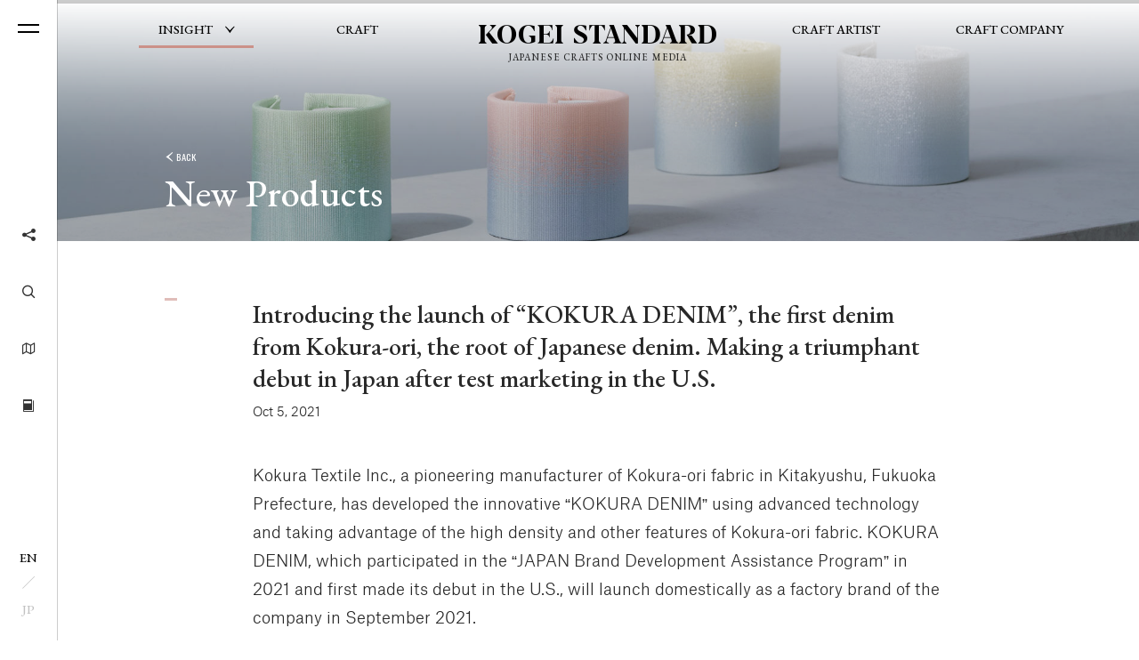

--- FILE ---
content_type: text/html; charset=UTF-8
request_url: https://www.kogeistandard.com/insight/serial/new-products/2021-09-27/
body_size: 9358
content:
<!DOCTYPE html>
<html lang="en" class="no-js" data-tablet="0">
<head>
	<!-- Google tag (gtag.js) -->
	<script async src="https://www.googletagmanager.com/gtag/js?id=G-0LW3NBDY4Y"></script>
	<script>
		window.dataLayer = window.dataLayer || [];
		function gtag() { dataLayer.push(arguments); }
		gtag('js', new Date()); gtag('config', 'G-0LW3NBDY4Y');
	</script>

	<meta charset="utf-8">
	<meta http-equiv="X-UA-Compatible" content="IE=edge">
	<meta name="viewport" content="width=device-width, initial-scale=1.0">
	<meta name="format-detection" content="telephone=no">

	<title>Introducing the launch of “KOKURA DENIM”, the first denim from Kokura-ori, the root of Japanese denim. Making a triumphant debut in Japan after test marketing in the U.S. | New Products | Insight | KOGEI STANDARD | Online Media for Japanese Crafts</title>

	<meta name="description" content="Kokura Textile Inc., a pioneering manufacturer of Kokura-ori fabric in Kitakyushu, Fukuoka Prefecture, has developed the innovative &#8220;KOKURA DENIM&#8221; using advanced technology and taking advantage of the high density and other features of Kokura-ori fabric. KOKURA DENIM, which participated in the &#8220;JAPAN Brand Development Assistance Program&#8221; in 2021 and first made its debut in ...">

	<meta property="og:title" content="Introducing the launch of “KOKURA DENIM”, the first denim from Kokura-ori, the root of Japanese denim. Making a triumphant debut in Japan after test marketing in the U.S. | New Products | Insight | KOGEI STANDARD | Online Media for Japanese Crafts">
	<meta property="og:type" content="article">
	<meta property="og:url" content="https://www.kogeistandard.com/insight/serial/new-products/2021-09-27/">
	<meta property="og:image" content="https://www.kogeistandard.com/wp/wp-content/uploads/2021/10/V4A3884_final.jpg">
	<meta property="og:description" content="Kokura Textile Inc., a pioneering manufacturer of Kokura-ori fabric in Kitakyushu, Fukuoka Prefecture, has developed the innovative &#8220;KOKURA DENIM&#8221; using advanced technology and taking advantage of the high density and other features of Kokura-ori fabric. KOKURA DENIM, which participated in the &#8220;JAPAN Brand Development Assistance Program&#8221; in 2021 and first made its debut in ...">
	<meta property="og:site_name" content="KOGEI STANDARD">
	<meta property="og:locale" content="en_US">

	<meta name="twitter:card" content="summary_large_image">
	<meta name="twitter:site" content="@kogeistandard">
	<meta name="twitter:title" content="Introducing the launch of “KOKURA DENIM”, the first denim from Kokura-ori, the root of Japanese denim. Making a triumphant debut in Japan after test marketing in the U.S. | New Products | Insight | KOGEI STANDARD | Online Media for Japanese Crafts">
	<meta name="twitter:description" content="Kokura Textile Inc., a pioneering manufacturer of Kokura-ori fabric in Kitakyushu, Fukuoka Prefecture, has developed the innovative &#8220;KOKURA DENIM&#8221; using advanced technology and taking advantage of the high density and other features of Kokura-ori fabric. KOKURA DENIM, which participated in the &#8220;JAPAN Brand Development Assistance Program&#8221; in 2021 and first made its debut in ...">
	<meta name="twitter:url" content="https://www.kogeistandard.com/insight/serial/new-products/2021-09-27/">
	<meta name="twitter:image" content="https://www.kogeistandard.com/wp/wp-content/uploads/2021/10/V4A3884_final.jpg">


	<meta name="theme-color" content="#333333">

	<link rel="shortcut icon" href="/favicon.ico">
	<link rel="apple-touch-icon" size="152x152" href="https://www.kogeistandard.com/wp/wp-content/themes/kogeistandard/assets/images/apple-touch-icon.png">

<meta name='robots' content='max-image-preview:large' />
<link rel='dns-prefetch' href='//s.w.org' />
<link rel='stylesheet' id='core-css'  href='https://www.kogeistandard.com/wp/wp-content/themes/kogeistandard/assets/css/core.css?ver=1767841973' type='text/css' media='all' />
<link rel='stylesheet' id='style-css'  href='https://www.kogeistandard.com/wp/wp-content/themes/kogeistandard/assets/css/style.php?post_type=cpt_insight&#038;ct_serial=new-products&#038;ver=1687759767' type='text/css' media='all' />

	<link href="https://fonts.googleapis.com/css?family=EB+Garamond:400,500,700|Oswald:400,600" rel="stylesheet">
	<script async src="https://webfont.fontplus.jp/accessor/script/fontplus.js?6c-gb0UnXMQ%3D&box=lKwz34dU4iI%3D&pm=0&aa=1&ab=1"></script>

	<script src="https://www.kogeistandard.com/wp/wp-content/themes/kogeistandard/assets/js/vendor/modernizr.min.js"></script>
	<script src="https://www.kogeistandard.com/wp/wp-content/themes/kogeistandard/assets/js/vendor/markerclusterer/markerclusterer.min.js"></script>
</head>
<body class="is-single is-insight is-term--new-products" data-luminance="">

	<a id="pagetop"></a>

<header id="gh" class="p-gh is-white">
	<div class="p-gh__container">
		<h2 class="c-logo"><a href="https://www.kogeistandard.com/">
			<i class="c-icon c-icon--logo"></i><span class="is-title">KOGEI STANDARD</span><span class="is-ruby"> Japanese Crafts Online Media </span>
		</a></h2>	</div>

	<div class="p-gh__nav">
		<div class="p-gh__nav__veil"></div>

		<nav>
			<ul>
				<li class="p-gn__item p-gn__item--insight is-active">
					<div class="p-gn__item__wrapper">
						<a class="p-gn__item__link" href="https://www.kogeistandard.com/insight/">
							<span>INSIGHT</span>
						</a>
						<a id="insightDrawerToggle" class="p-gn__item__sublink" href="javascript:void(0);"><i class="c-icon c-icon--bracket_d"></i></a>
						<span class="p-gn__item__sublink__bg"></span>
					</div>
				</li>
				<li class="p-gn__item p-gn__item--product ">
					<div class="p-gn__item__wrapper">
						<a class="p-gn__item__link" href="https://www.kogeistandard.com/craft/">
							<span>CRAFT</span>
						</a>
					</div>
				</li>
			</ul>
			<ul>
				<li class="p-gn__item p-gn__item--artist ">
					<div class="p-gn__item__wrapper">
						<a class="p-gn__item__link" href="https://www.kogeistandard.com/artist/">
							<span>CRAFT ARTIST</span>
						</a>
					</div>
				</li>
				<li class="p-gn__item p-gn__item--company ">
					<div class="p-gn__item__wrapper">
						<a class="p-gn__item__link" href="https://www.kogeistandard.com/company/">
							<span>CRAFT COMPANY</span>
						</a>
					</div>
				</li>
			</ul>
		</nav>

		<div class="p-gh__nav__drawer">
			<div class="p-gh__nav__drawer__container">
											<ul>
															<li>
									<a href="https://www.kogeistandard.com/insight/serial/featured-exhibitions-events/">
										<figure>
											<img src="https://www.kogeistandard.com/wp/wp-content/uploads/2025/12/Hyakko-exhibition-photography-9-640x427.jpg" alt="">
										</figure>
										<div>
											<h4>Featured Exhibitions &amp; Events</h4>
											<div>
												<p class="c-serial-line">
													<span class="c-vol" style="color: #cb9189;">VOL.1-52</span>
												</p>
												<p class="is-time">
													<time datetime="2026-01-09">Jan 9, 2026</time> Update												</p>
											</div>
										</div>
									</a>
								</li>
																<li>
									<a href="https://www.kogeistandard.com/insight/serial/editor-in-chief-column-kogei2/">
										<figure>
											<img src="https://www.kogeistandard.com/wp/wp-content/uploads/2024/08/DSCF6759b-scaled.jpg" alt="">
										</figure>
										<div>
											<h4>Editor's Column “The Path of Japanese Crafts” Part2: Modern Society and Kogei</h4>
											<div>
												<p class="c-serial-line">
													<span class="c-vol" style="color: #cb9189;">VOL.1-4</span>
												</p>
												<p class="is-time">
													<time datetime="2026-01-05">Jan 5, 2026</time> Update												</p>
											</div>
										</div>
									</a>
								</li>
																<li>
									<a href="https://www.kogeistandard.com/insight/serial/new-products/">
										<figure>
											<img src="https://www.kogeistandard.com/wp/wp-content/uploads/2025/12/YURAI_11-640x426.jpg" alt="">
										</figure>
										<div>
											<h4>New Products</h4>
											<div>
												<p class="c-serial-line">
													<span class="c-vol" style="color: #cb9189;">VOL.1-23</span>
												</p>
												<p class="is-time">
													<time datetime="2025-12-15">Dec 15, 2025</time> Update												</p>
											</div>
										</div>
									</a>
								</li>
																<li>
									<a href="https://www.kogeistandard.com/insight/serial/topics/">
										<figure>
											<img src="https://www.kogeistandard.com/wp/wp-content/uploads/2025/11/670593a2a993bce88dc47869bf5dd0e6-640x360.jpg" alt="">
										</figure>
										<div>
											<h4>KOGEI Topics</h4>
											<div>
												<p class="c-serial-line">
													<span class="c-vol" style="color: #cb9189;">VOL.1-25</span>
												</p>
												<p class="is-time">
													<time datetime="2025-11-25">Nov 25, 2025</time> Update												</p>
											</div>
										</div>
									</a>
								</li>
																<li>
									<a href="https://www.kogeistandard.com/insight/serial/exhibition-event-report/">
										<figure>
											<img src="https://www.kogeistandard.com/wp/wp-content/uploads/2025/05/DSC02345-640x427.jpg" alt="">
										</figure>
										<div>
											<h4>Exhibition • Event Report</h4>
											<div>
												<p class="c-serial-line">
													<span class="c-vol" style="color: #cb9189;">VOL.1-27</span>
												</p>
												<p class="is-time">
													<time datetime="2025-05-26">May 26, 2025</time> Update												</p>
											</div>
										</div>
									</a>
								</li>
																<li>
									<a href="https://www.kogeistandard.com/insight/serial/column-productionregion/">
										<figure>
											<img src="https://www.kogeistandard.com/wp/wp-content/uploads/2025/04/DSCF7870-640x427.jpg" alt="">
										</figure>
										<div>
											<h4>Editor's Column "Craft Production Regions"</h4>
											<div>
												<p class="c-serial-line">
													<span class="c-vol" style="color: #cb9189;">VOL.1-4</span>
												</p>
												<p class="is-time">
													<time datetime="2025-04-18">Apr 18, 2025</time> Update												</p>
											</div>
										</div>
									</a>
								</li>
																<li>
									<a href="https://www.kogeistandard.com/insight/serial/column-how-to-appreciate-tea-bowls/">
										<figure>
											<img src="https://www.kogeistandard.com/wp/wp-content/uploads/2024/07/DSC00029_main-scaled.jpg" alt="">
										</figure>
										<div>
											<h4>The Art of Appreciating Tea Bowls</h4>
											<div>
												<p class="c-serial-line">
													<span class="c-vol" style="color: #cb9189;">VOL.1-3</span>
												</p>
												<p class="is-time">
													<time datetime="2025-01-24">Jan 24, 2025</time> Update												</p>
											</div>
										</div>
									</a>
								</li>
																<li>
									<a href="https://www.kogeistandard.com/insight/serial/specialcolumn/">
										<figure>
											<img src="https://www.kogeistandard.com/wp/wp-content/uploads/2024/12/DSCF4523-scaled.jpg" alt="">
										</figure>
										<div>
											<h4>Special Column “Toward the Revitalization of Wajima Lacquerware”</h4>
											<div>
												<p class="c-serial-line">
													<span class="c-vol" style="color: #cb9189;">VOL.1</span>
												</p>
												<p class="is-time">
													<time datetime="2024-12-24">Dec 24, 2024</time> Update												</p>
											</div>
										</div>
									</a>
								</li>
																<li>
									<a href="https://www.kogeistandard.com/insight/serial/voice/">
										<figure>
											<img src="https://www.kogeistandard.com/wp/wp-content/uploads/2022/10/1bb59a1d2e4ee2234b8abd484f24ad8d-scaled.jpg" alt="">
										</figure>
										<div>
											<h4>VOICE</h4>
											<div>
												<p class="c-serial-line">
													<span class="c-vol" style="color: #cb9189;">VOL.1-7</span>
												</p>
												<p class="is-time">
													<time datetime="2024-11-29">Nov 29, 2024</time> Update												</p>
											</div>
										</div>
									</a>
								</li>
																<li>
									<a href="https://www.kogeistandard.com/insight/serial/kogei-and-me/">
										<figure>
											<img src="https://www.kogeistandard.com/wp/wp-content/uploads/2024/11/DSCF2626-640x427.jpg" alt="">
										</figure>
										<div>
											<h4>KOGEI &amp; Me</h4>
											<div>
												<p class="c-serial-line">
													<span class="c-vol" style="color: #cb9189;">VOL.1-32</span>
												</p>
												<p class="is-time">
													<time datetime="2024-11-01">Nov 1, 2024</time> Update												</p>
											</div>
										</div>
									</a>
								</li>
																<li>
									<a href="https://www.kogeistandard.com/insight/serial/editor-in-chief-column-kogei/">
										<figure>
											<img src="https://www.kogeistandard.com/wp/wp-content/uploads/2024/08/DSCF6714.jpg" alt="">
										</figure>
										<div>
											<h4>Editor's Column “The Path of Japanese Crafts” Part1: Japanese Aesthetic Sense</h4>
											<div>
												<p class="c-serial-line">
													<span class="c-vol" style="color: #cb9189;">VOL.1-12</span>
												</p>
												<p class="is-time">
													<time datetime="2024-06-25">Jun 25, 2024</time> Update												</p>
											</div>
										</div>
									</a>
								</li>
																<li>
									<a href="https://www.kogeistandard.com/insight/serial/editors-note/">
										<figure>
											<img src="https://www.kogeistandard.com/wp/wp-content/uploads/2019/02/norikotsuiki_news-640x427.jpg" alt="">
										</figure>
										<div>
											<h4>Editor's Note</h4>
											<div>
												<p class="c-serial-line">
													<span class="c-vol" style="color: #cb9189;">VOL.1</span>
												</p>
												<p class="is-time">
													<time datetime="2019-03-01">Mar 1, 2019</time> Update												</p>
											</div>
										</div>
									</a>
								</li>
															</ul>
																	<div class="p-gh__nav__drawer__exhibition">
							<a href="https://www.kogeistandard.com/insight/exhibitions/">
								<span class="is-main">Exhibition Information</span>
																<span class="c-icon c-icon--bracket_r"></span>
							</a>
						</div>
									</div>
		</div>
	</div>
</header>

<div class="p-gn">
	<div class="p-gn__bar">
		<a class="p-hamburger" href="javascript:void(0);">
			<div class="p-hamburger__container">
				<div></div><div></div>
			</div>
		</a>

		<div class="p-gn__bar__menu">
			<ul>
				<li class="p-gn__bar__menu__button p-gn__bar__menu__button--share">
					<a href="javascript:void(0);"><span class="c-icon c-icon--share"></span></a>
					<div class="p-gn__bar__menu__share">
												<ul>
							<li><a class="is-facebook" href="javascript:void(0);" data-url="https%3A%2F%2Fwww.kogeistandard.com%2Finsight%2Fserial%2Fnew-products%2F2021-09-27%2F" rel="external"><i class="c-icon c-icon--facebook"></i></a></li>
							<li><a class="is-twitter" href="javascript:void(0);" data-url="https%3A%2F%2Fwww.kogeistandard.com%2Finsight%2Fserial%2Fnew-products%2F2021-09-27%2F" data-title="Introducing%20the%20launch%20of%20%E2%80%9CKOKURA%20DENIM%E2%80%9D%2C%20the%20first%20denim%20from%20Kokura-ori%2C%20the%20root%20of%20Japanese%20denim.%20Making%20a%20triumphant%20debut%20in%20Japan%20after%20test%20marketing%20in%20the%20U.S.%20%7C%20New%20Products%20%7C%20Insight%20%7C%20KOGEI%20STANDARD%20%7C%20Online%20Media%20for%20Japanese%20Crafts" data-hashtags="kogeistandard" rel="external"><i class="c-icon c-icon--twitter"></i></a></li>
							<li><a class="is-pinterest" href="javascript:void(0);" data-url="https%3A%2F%2Fwww.kogeistandard.com%2Finsight%2Fserial%2Fnew-products%2F2021-09-27%2F" data-description="Introducing%20the%20launch%20of%20%E2%80%9CKOKURA%20DENIM%E2%80%9D%2C%20the%20first%20denim%20from%20Kokura-ori%2C%20the%20root%20of%20Japanese%20denim.%20Making%20a%20triumphant%20debut%20in%20Japan%20after%20test%20marketing%20in%20the%20U.S.%20%7C%20New%20Products%20%7C%20Insight%20%7C%20KOGEI%20STANDARD%20%7C%20Online%20Media%20for%20Japanese%20Crafts" data-media="https%3A%2F%2Fwww.kogeistandard.com%2Fwp%2Fwp-content%2Fuploads%2F2021%2F10%2FV4A3884_final.jpg" rel="external"><i class="c-icon c-icon--pinterest"></i></a></li>
							<li><a class="is-mail" href="mailto:?subject=Introducing%20the%20launch%20of%20%E2%80%9CKOKURA%20DENIM%E2%80%9D%2C%20the%20first%20denim%20from%20Kokura-ori%2C%20the%20root%20of%20Japanese%20denim.%20Making%20a%20triumphant%20debut%20in%20Japan%20after%20test%20marketing%20in%20the%20U.S.%20%7C%20New%20Products%20%7C%20Insight%20%7C%20KOGEI%20STANDARD%20%7C%20Online%20Media%20for%20Japanese%20Crafts&amp;body=https%3A%2F%2Fwww.kogeistandard.com%2Finsight%2Fserial%2Fnew-products%2F2021-09-27%2F" rel="external"><i class="c-icon c-icon--mail"></i></a></li>
						</ul>
											</div>
				</li>
				<li class="p-gn__bar__menu__button p-gn__bar__menu__button--search">
					<a href="javascript:void(0);"><span class="c-icon c-icon--search"></span></a>
					<div class="p-gn__bar__menu__search"><form action="." onsubmit="return false;"><input id="searchMain" name="searchMain" type="search" value=""></form></div>
				</li>
								<li class="p-gn__bar__menu__button p-gn__bar__menu__button--map">
					<a href="https://www.kogeistandard.com/map/"><span class="c-icon c-icon--map"></span></a>
				</li>
				<li class="p-gn__bar__menu__button p-gn__bar__menu__button--resource">
					<a href="javascript:void(0);"><span class="c-icon c-icon--book"></span></a>
				</li>
			</ul>
		</div>

		<div class="p-gn__bar__lang">
								<a class="is-active" href="/insight/serial/new-products/2021-09-27/"><span>EN</span></a><i class="c-icon c-icon--slash"></i><a href="/jp/insight/serial/new-products/2021-09-27/"><span>JP</span></a>
							</div>
	</div><!-- /.p-gn__bar -->

	<div class="p-gn__container">
		<div class="p-gn__main">
			<div class="p-gn__main__wrapper">
				<div class="p-gn__main__container">
					<h3 class="c-logo">
						<i class="c-icon c-icon--logo"></i><span class="is-title">KOGEI STANDARD</span><br>
						<span class="is-ruby">JAPANESE CRAFTS ONLINE MEDIA</span>
					</h3>

					<section class="p-gn__insight ">
						<header class="p-gn__insight__header l-container l-container--padding">
							<a class="p-gn__insight__header__title" href="https://www.kogeistandard.com/insight/">
								<h4>
									<span lang="en">Insight</span><!--
									--><span lang="ja">Kogei Articles</span>
								</h4>
							</a>
							<a href="javascript:void(0);" class="p-gn__insight__header__toggle">
								<span class="c-icon c-icon--plus"></span>
							</a>
							<p>We share a variety of information and perspectives on Japanese crafts, including exhibition information and interviews.</p>
						</header>

														<div class="p-gn__insight__section p-gn__insight__section--latest l-container l-container--padding">
									<div class="p-gn-header">
										<figure><img src="https://www.kogeistandard.com/wp/wp-content/uploads/2025/12/Hyakko-exhibition-photography-9-640x427.jpg" alt=""></figure>
										<h5>Latest Articles</h5>
										<p><a href="https://www.kogeistandard.com/insight/?tab=date"><span>To Articles</span></a></p>
									</div>
									<div class="p-gn__insight__section__body">
										<ul class="p-insight-archive__list">
																								<li>
															<article class="p-insight-tile">
		<a href="https://www.kogeistandard.com/insight/serial/featured-exhibitions-events/2026-1-9/" rel="bookamrk">
			<div class="is-upper">
				<header>
					<h6 class="is-title">Japan House London Hosts the Exhibition “Hyakkō: 100+ Makers from Japan”</h6>
					<p class="c-serial-line">
						<span class="c-tag" >Featured Exhibitions &amp; Events</span>
						<span class="c-vol" >VOL.52</span>
											</p>
				</header>
				<figure>
					<div><img data-src="https://www.kogeistandard.com/wp/wp-content/uploads/2025/12/Hyakko-exhibition-photography-9-640x427.jpg" alt=""></div>
				</figure>
							</div>
					</a>
	</article>
														</li>
																										<li>
															<article class="p-insight-tile">
		<a href="https://www.kogeistandard.com/insight/serial/editor-in-chief-column-kogei2/luxury/" rel="bookamrk">
			<div class="is-upper">
				<header>
					<h6 class="is-title">Japanese Luxury</h6>
					<p class="c-serial-line">
						<span class="c-tag" >Editor's Column “The Path of Japanese Crafts” Part2: Modern Society and Kogei</span>
						<span class="c-vol" >VOL.4</span>
											</p>
				</header>
				<figure>
					<div><img data-src="https://www.kogeistandard.com/wp/wp-content/uploads/2025/12/DSCF6759b-640x427.jpg" alt=""></div>
				</figure>
							</div>
					</a>
	</article>
														</li>
																										<li>
															<article class="p-insight-tile">
		<a href="https://www.kogeistandard.com/insight/serial/featured-exhibitions-events/2025-12-16/" rel="bookamrk">
			<div class="is-upper">
				<header>
					<h6 class="is-title">“Craft Competition in Takaoka, Tokyo Exhibition” Will Be Held in Marunouchi</h6>
					<p class="c-serial-line">
						<span class="c-tag" >Featured Exhibitions &amp; Events</span>
						<span class="c-vol" >VOL.51</span>
											</p>
				</header>
				<figure>
					<div><img data-src="https://www.kogeistandard.com/wp/wp-content/uploads/2025/12/825a54983ea063e2dd8ed96c50556805-640x426.png" alt=""></div>
				</figure>
							</div>
					</a>
	</article>
														</li>
																										<li>
															<article class="p-insight-tile">
		<a href="https://www.kogeistandard.com/insight/serial/new-products/2025-12-12/" rel="bookamrk">
			<div class="is-upper">
				<header>
					<h6 class="is-title">Nishijin-ori Jewelry Is Launched from Craft Jewelry Brand “YURAI”</h6>
					<p class="c-serial-line">
						<span class="c-tag" >New Products</span>
						<span class="c-vol" >VOL.23</span>
											</p>
				</header>
				<figure>
					<div><img data-src="https://www.kogeistandard.com/wp/wp-content/uploads/2025/12/YURAI_11-640x426.jpg" alt=""></div>
				</figure>
							</div>
					</a>
	</article>
														</li>
																							</ul>
									</div>
								</div>
								
														<div class="p-gn__insight__section p-gn__insight__section--exhibitions p-exhibition-lines-section">
									<div class="p-gn-header l-container l-container--padding">
										<figure><img src="https://www.kogeistandard.com/wp/wp-content/uploads/2023/06/DSC01443-150x150.jpg" alt=""></figure>
										<h5>Exhibition Information</h5>
										<p><a href="https://www.kogeistandard.com/insight/exhibitions/"><span>To Exhibitions</span></a></p>
									</div>
									<div class="p-gn__insight__section__body">
										<div class="p-exhibition-lines-section__body">
														<ul class="p-exhibition-lines">
								<li>
						<div data-item="title-wrapper">
																<p data-item="area"><span class="c-tag">Nara</span></p>
																<h6 data-item="title">
								<a href="http://mam-museum.com/event/mizusashi3/" target="_blank" rel="noopener nofollow">								Modern Tea Ware: Water Jar and Tea Bowl Exhibition 15–III								</a>							</h6>
						</div>
						<p data-item="session">Jan 4 – Mar 1, 2026</p>
						<p data-item="venue">Midorigaoka Art Museum Annex</p>
					</li>
										<li>
						<div data-item="title-wrapper">
																<p data-item="area"><span class="c-tag">Tokyo</span></p>
																<h6 data-item="title">
								<a href="https://mingeikan.or.jp/exhibition/special/?lang=en" target="_blank" rel="noopener nofollow">								Abstract Beauty and Soetsu Yanagi								</a>							</h6>
						</div>
						<p data-item="session">Jan 6 – Mar 10, 2026</p>
						<p data-item="venue">The Japan Folk Crafts Museum</p>
					</li>
										<li>
						<div data-item="title-wrapper">
																<p data-item="area"><span class="c-tag">Tokyo</span></p>
																<h6 data-item="title">
								<a href="https://www.toguri-museum.or.jp/index.php" target="_blank" rel="noopener nofollow">								Birds, Beasts & Beyond: Living Beings in Old Imari								</a>							</h6>
						</div>
						<p data-item="session">Jan 8 – Mar 22, 2026</p>
						<p data-item="venue">TOGURI MUSEUM OF ART</p>
					</li>
										<li>
						<div data-item="title-wrapper">
																<p data-item="area"><span class="c-tag">Tokyo</span></p>
																<h6 data-item="title">
								<a href="https://www.kakiden.com/gallery/archives/82841/" target="_blank" rel="noopener nofollow">								Mikawachi Ware: Tsutomu Nakazato Exhibition								</a>							</h6>
						</div>
						<p data-item="session">Jan 14 – Jan 19, 2026</p>
						<p data-item="venue">KAKIDEN GALLERY</p>
					</li>
								</ul>
													</div>
									</div>
								</div>
								
														<div class="p-gn__insight__section p-gn__insight__section--serials l-container l-container--padding">
									<div class="p-gn-header">
										<figure><img src="https://www.kogeistandard.com/wp/wp-content/uploads/2025/12/Hyakko-exhibition-photography-9-640x427.jpg" alt=""></figure>
										<h5>Articles by Series</h5>
										<p><a href="https://www.kogeistandard.com/insight/?tab=serial"><span>To Series</span></a></p>
									</div>
									<div class="p-gn__insight__section__body">
										<ul>
																								<li>
														<a href="https://www.kogeistandard.com/insight/serial/featured-exhibitions-events/">
															<figure>
																<img src="https://www.kogeistandard.com/wp/wp-content/uploads/2025/12/Hyakko-exhibition-photography-9-640x427.jpg" alt="">
															</figure>
															<div>
																<h6>Featured Exhibitions &amp; Events</h6>
																<div>
																	<p class="c-serial-line">
																		<span class="c-vol">VOL.1-52</span>
																	</p>
																	<p class="is-time">
																		<time datetime="2026-01-09">Jan 9, 2026</time> Update																	</p>
																</div>
															</div>
														</a>
													</li>
																										<li>
														<a href="https://www.kogeistandard.com/insight/serial/editor-in-chief-column-kogei2/">
															<figure>
																<img src="https://www.kogeistandard.com/wp/wp-content/uploads/2024/08/DSCF6759b-scaled.jpg" alt="">
															</figure>
															<div>
																<h6>Editor's Column “The Path of Japanese Crafts” Part2: Modern Society and Kogei</h6>
																<div>
																	<p class="c-serial-line">
																		<span class="c-vol">VOL.1-4</span>
																	</p>
																	<p class="is-time">
																		<time datetime="2026-01-05">Jan 5, 2026</time> Update																	</p>
																</div>
															</div>
														</a>
													</li>
																										<li>
														<a href="https://www.kogeistandard.com/insight/serial/new-products/">
															<figure>
																<img src="https://www.kogeistandard.com/wp/wp-content/uploads/2025/12/YURAI_11-640x426.jpg" alt="">
															</figure>
															<div>
																<h6>New Products</h6>
																<div>
																	<p class="c-serial-line">
																		<span class="c-vol">VOL.1-23</span>
																	</p>
																	<p class="is-time">
																		<time datetime="2025-12-15">Dec 15, 2025</time> Update																	</p>
																</div>
															</div>
														</a>
													</li>
																							</ul>
									</div>
								</div>
													</section>

					<nav class="p-gn__main__nav has-3">
						<ul class="p-menu-nav c-cards">
	
	<li class="c-card c-card--menu c-card--product">
		<a href="https://www.kogeistandard.com/craft/">
			<figure>
				<div class="c-image c-image--golden"><div class="c-image__container" data-src="https://www.kogeistandard.com/wp/wp-content/uploads/2025/12/20241220_huls6610-640x427.jpg"></div></div>
			</figure>
			<div class="c-card__body">
				<div class="c-card__body__header">
					<h4>Craft</h4>
					<p class="is-subtitle">Kogei Product</p>
				</div>
				<div class="c-card__body__data">
					<p>Based on the concept of “Roots &amp; Touch”, we introduce crafts from various parts of Japan.</p>
				</div>
				<div class="c-card__body__footer">
					<p class="c-arrow"><span class="c-arrow__body">READ</span><span class="c-icon c-icon--arrow_r"></span></p>
				</div>
			</div>
		</a>
		<div class="c-card__data__repeat" data-content="Based on the concept of “Roots &amp;amp; Touch”, we introduce crafts from various parts of Japan."></div>
	</li>

	<li class="c-card c-card--menu c-card--artist">
		<a href="https://www.kogeistandard.com/artist/">
			<figure>
				<div class="c-image c-image--golden"><div class="c-image__container" data-src="https://www.kogeistandard.com/wp/wp-content/uploads/2025/04/16c53d8b79f153746f2fbd27f8d7439f-1-640x427.jpg"></div></div>
			</figure>
			<div class="c-card__body">
				<div class="c-card__body__header">
					<h4>Craft Artist</h4>
					<p class="is-subtitle">Kogei Artist</p>
				</div>
				<div class="c-card__body__data">
					<p>We introduce Japanese crafts artists who want to explore the overseas market.</p>
				</div>
				<div class="c-card__body__footer">
					<p class="c-arrow"><span class="c-arrow__body">READ</span><span class="c-icon c-icon--arrow_r"></span></p>
				</div>
			</div>
		</a>
		<div class="c-card__data__repeat" data-content="We introduce Japanese crafts artists who want to explore the overseas market."></div>
	</li>

	<li class="c-card c-card--menu c-card--company">
		<a href="https://www.kogeistandard.com/company/">
			<figure>
				<div class="c-image c-image--golden"><div class="c-image__container" data-src="https://www.kogeistandard.com/wp/wp-content/uploads/2025/07/DSCF7493-640x427.jpg"></div></div>
			</figure>
			<div class="c-card__body">
				<div class="c-card__body__header">
					<h4>Company</h4>
					<p class="is-subtitle">Kogei Mfrs. &amp; Brands</p>
				</div>
				<div class="c-card__body__data">
					<p>We introduce Japanese crafts manufacturers and brands which are aiming at the overseas market.</p>
				</div>
				<div class="c-card__body__footer">
					<p class="c-arrow"><span class="c-arrow__body">READ</span><span class="c-icon c-icon--arrow_r"></span></p>
				</div>
			</div>
		</a>
		<div class="c-card__data__repeat" data-content="We introduce Japanese crafts manufacturers and brands which are aiming at the overseas market."></div>
	</li>
</ul>
					</nav>

					<div class="p-menu-sub l-container">
						<div class="p-menu-sub__container">
							<div class="p-menu-sub__l"><a href="https://www.kogeistandard.com/map/"><span>Search on Map<i class="c-icon c-icon--bracket_r"></i></span><small>KOGEI MAP</small></a></div>
							<div class="p-menu-sub__r">
								<div><span class="c-icon c-icon--search"></span><form action="." onsubmit="return false;"><input id="searchSub" name="searchSub" type="search" value=""></form></div>
							</div>
						</div>
					</div>

					
<div class="p-gf">
	<div class="l-container">
		<nav class="p-gf__sub">
			<ul>
								<li class="c-submenu c-submenu--about"><a href="https://www.kogeistandard.com/about/">
					<h5>
						<span class="is-title">About<span class="c-icon c-icon--bracket_r"></span></span>
						<span class="is-ruby c-catch">What is KOGEI STANDARD</span>
					</h5>
				</a></li>

								<li class="c-submenu c-submenu--news"><a href="https://www.kogeistandard.com/news/">
					<h5>
						<span class="is-title">Information<span class="c-icon c-icon--bracket_r"></span></span>
						<span class="is-ruby c-catch">Updates from KOGEI STANDARD</span>
					</h5>
				</a></li>

								<li class="c-submenu c-submenu--news"><a href="https://www.kogeistandard.com/news-letter/">
					<h5>
						<span class="is-title">Newsletter<span class="c-icon c-icon--bracket_r"></span></span>
						<span class="is-ruby c-catch">Japanese Crafts Mail Magazine</span>
					</h5>
				</a></li>

								<li class="c-submenu c-submenu--resource"><a href="https://www.kogeistandard.com/resource/">
					<h5>
						<span class="is-title">Resource<span class="c-icon c-icon--bracket_r"></span></span>
						<span class="is-ruby c-catch">Crafts Glossary</span>
					</h5>
				</a></li>

									<li class="c-submenu c-submenu--resource">
						<a href="https://www.kogeistandard.com/museum/">						<h5>
							<span class="is-title">Museum & Gallery<span class="c-icon c-icon--bracket_r"></span></span>
							<span class="is-ruby c-catch">Database</span>
						</h5>
						</a>					</li>
					
								<li class="c-submenu c-submenu--contact"><a href="https://www.kogeistandard.com/contact/">
					<h5>
						<span class="is-title">Contact<span class="c-icon c-icon--bracket_r"></span></span>
						<span class="is-ruby c-catch">Inquiries and FAQ</span>
					</h5>
				</a></li>
			</ul>
		</nav><!-- /.p-gf__sub -->

		<aside class="p-gf__aside">
			<div class="p-gf__aside__upper">
				<ul class="p-gf__aside__external">
												<li><a href="https://hulsgallerytokyo.com/en/" target="_blank" rel="external">HULS GALLERY TOKYO<span class="c-icon c-icon--external"></span></a></li>
														<li><a href="https://huls.com.sg/" target="_blank" rel="external">HULS GALLERY SINGAPORE<span class="c-icon c-icon--external"></span></a></li>
														<li><a href="https://hulsgalleryhk.com/" target="_blank" rel="external">HULS GALLERY HONG KONG<span class="c-icon c-icon--external"></span></a></li>
											</ul>
				<div class="p-gf__aside__lang">
												<div><a class="is-active" href="/insight/serial/new-products/2021-09-27/"><span>EN</span></a><i class="c-icon c-icon--slash"></i><a href="/jp/insight/serial/new-products/2021-09-27/"><span>JP</span></a></div>
											</div>
			</div>
			<div class="p-gf__aside__lower">
				<div class="is-left">
					<ul>
												<li><a href="https://www.kogeistandard.com/privacypolicy/">Privacy Policy</a></li>
												<li><a href="https://www.kogeistandard.com/for-business-customers/">Advertisements and Tie-Ups</a></li>
												<li><a href="https://www.kogeistandard.com/?page_id=8730">Call for Authors</a></li>
					</ul>
				</div>
				<ul class="p-gf__aside__share is-right">
					<li><a href="https://www.facebook.com/kogeistandard/" target="_blank" rel="external"><span>Facebook</span></a></li>
					<li><a href="https://twitter.com/kogeistandard" target="_blank" rel="external"><span>Twitter</span></a></li>
					<li><a href="https://www.instagram.com/kogeistandard/" target="_blank" rel="external"><span>Instagram</span></a></li>
				</ul>
			</div>
			<p class="p-copyright">Copyright © KOGEI STANDARD. All Rights Reserved.</p>
		</aside>
	</div>
</div>

				</div>
			</div>
		</div><!-- /.p-gn__main -->
	</div>
</div>

	<div class="p-superwrapper">
<main class="p-insight">
			<!--

		Array
(
    [src] => https://www.kogeistandard.com/wp/wp-content/uploads/2025/12/YURAI_11.jpg
    [luminance] => 134
    [headerColor] => black
    [headerType] => 2
)

		-->
		<header class="p-insight__header is-lower-layer is-single" data-header-color="black">
			<figure>
				<div><img src="https://www.kogeistandard.com/wp/wp-content/uploads/2025/12/YURAI_11.jpg" alt=""></div>
			</figure>

			<div class="p-insight__header__body">
				
				<div class="p-insight__header__body__main is-black">
					<div class="l-container l-container--padding">
						<div class="p-insight__header__body__main__inner">
							<div class="p-insight__header__body__main__container">
								<a href="https://www.kogeistandard.com/insight/serial/new-products/">
									<p class="is-back"><span class="c-icon c-icon--bracket_l"></span> BACK</p>
									<h1 class="is-title">New Products</h1>
								</a>

															</div>
						</div>
					</div>
				</div>
			</div>
		</header>
		
	<article class="p-insight__main">
		<div class="l-container l-container--padding">
			<header class="c-article-header">
				<h1 class="with-mark">
										<span>Introducing the launch of “KOKURA DENIM”, the first denim from Kokura-ori, the root of Japanese denim. Making a triumphant debut in Japan after test marketing in the U.S.</span>
				</h1>
				<time datetime="2021-10-05">Oct 5, 2021</time>
			</header>

			<div class="p-insight__main__body">
			
		<div class="c-module" style="">
						<div class="c-module-width c-module-width--normal">
				<div class="c-module-align c-module-align--normal">
					<div class="c-columns c-columns--single">
						<div class="c-column">

			<div class="c-content c-content--editor">
				<div class="c-content__container">
				<p>Kokura Textile Inc., a pioneering manufacturer of Kokura-ori fabric in Kitakyushu, Fukuoka Prefecture, has developed the innovative &#8220;KOKURA DENIM&#8221; using advanced technology and taking advantage of the high density and other features of Kokura-ori fabric. KOKURA DENIM, which participated in the &#8220;JAPAN Brand Development Assistance Program&#8221; in 2021 and first made its debut in the U.S., will launch domestically as a factory brand of the company in September 2021.</p>
<p>Kokura-ori, which is durable and of high quality due to its high density, is said to be the origin of Japanese denim. Since the beginning of the Edo period (1603-1868), it has been used in <em>hakama</em> trousers and <em>obi</em> sashes for samurai throughout Japan, and after the Meiji period (1868-1912), the gray Kokura-ori called &#8220;Shimofuri Kokura&#8221; became very popular, especially among students who followed a “bankara” style that relates to the spirit of a samurai and emphasized inner meaning and quality over outward appearance. Although the production of this fabric was once discontinued in the early Showa period (1926-1989), it was later restored and revived in 1984 as a hand woven style, and later revived as mechanically-woven &#8220;KOKURA SHIMA SHIMA.”</p>
<p>The most distinctive feature of &#8220;KOKURA DENIM&#8221; is the expressive gray color with white spots reminiscent of frost. This is created by using <em>mokuito</em> or mottled thread, made by twisting white and black threads together, creating various expressions which can be enjoyed differently depending on the viewing angle and amount of light. The use of cotton thread, which is finer than ordinary denim, makes the fabric dense and firm, breaking in and fitting to the body better with more usage, and becoming smoother and lustrous in texture as it ages. In a buyer questionnaire conducted during marketing research in the U.S., &#8220;KOKURA DENIM&#8221; was highly evaluated for its unique marbled pattern, which differs from blue jeans, as well as its strength and supple texture that is unique to Kokura-ori.</p>
<p>A new product, &#8220;Hakama Denim,&#8221; made from &#8220;KOKURA DENIM&#8221; fabric, will go on sale as a limited edition from September 16, 2021. The design was created by Kunihiko Morinaga of world-renowned fashion designer ANREALAGE. It is a piece that symbolizes &#8220;KOKURA DENIM,&#8221; which is about innovation in tradition.</p>

				</div>
			</div>

						</div><!-- /.c-column -->
					</div><!-- /.c-columns -->
				</div><!-- /.c-module-align -->
			</div><!-- /.c-module-width -->
		</div>

		
		<div class="c-module" style="">
						<div class="c-module-width c-module-width--normal">
				<div class="c-module-align c-module-align--normal">
					<div class="c-columns c-columns--single">
						<div class="c-column">

			<div class="c-content c-content--figure">
				<figure id="figure6725">
					<div class="c-imgbox is-zoom">
						<div class="c-imgbox__placeholder" style="padding-top: 66.640625%;"></div>
						<div class="c-imgbox__wrapper"><a href="javascript:void(0);" data-src="https://www.kogeistandard.com/wp/wp-content/uploads/2021/10/V4A3884_final.jpg" data-aspect="66.640625">
							<img data-src="https://www.kogeistandard.com/wp/wp-content/uploads/2021/10/V4A3884_final-1280x853.jpg" alt="">
							<span class="c-icon c-icon--plus"></span>
						</a></div>
					</div>
				</figure>
			</div>

						</div><!-- /.c-column -->
					</div><!-- /.c-columns -->
				</div><!-- /.c-module-align -->
			</div><!-- /.c-module-width -->
		</div>

		
		<div class="c-module" style="">
						<div class="c-module-width c-module-width--normal">
				<div class="c-module-align c-module-align--normal">
					<div class="c-columns c-columns--single">
						<div class="c-column">

			<figure class="c-content c-content--gallery is-row--0">
				<div class="c-imgbox is-zoom">
					<div class="c-imgbox__placeholder" style="padding-top: 66.666666666667%;"></div>
					<div class="c-imgbox__wrapper"><a href="javascript:void(0);" data-src="https://www.kogeistandard.com/wp/wp-content/uploads/2021/10/V4A7091_final.jpg" data-aspect="66.666666666667">
						<img data-src="https://www.kogeistandard.com/wp/wp-content/uploads/2021/10/V4A7091_final-1280x853.jpg" alt="">
						<span class="c-icon c-icon--plus"></span>
					</a></div>
				</div>
				<div class="c-imgbox is-zoom">
					<div class="c-imgbox__placeholder" style="padding-top: 66.666666666667%;"></div>
					<div class="c-imgbox__wrapper"><a href="javascript:void(0);" data-src="https://www.kogeistandard.com/wp/wp-content/uploads/2021/10/hakamadenim.jpg" data-aspect="66.666666666667">
						<img data-src="https://www.kogeistandard.com/wp/wp-content/uploads/2021/10/hakamadenim-1280x853.jpg" alt="">
						<span class="c-icon c-icon--plus"></span>
					</a></div>
				</div>
			</figure>

						</div><!-- /.c-column -->
					</div><!-- /.c-columns -->
				</div><!-- /.c-module-align -->
			</div><!-- /.c-module-width -->
		</div>

		
		<div class="c-module" style="">
						<div class="c-module-width c-module-width--normal">
				<div class="c-module-align c-module-align--normal">
					<div class="c-columns c-columns--single">
						<div class="c-column">

			<div class="c-content c-content--editor">
				<div class="c-content__container">
				<p>■ Related Information</p>
<p>&#8211; KOKURA DENIM Official Website<br />
<a href="https://kokuradenim.jp/">https://kokuradenim.jp/</a></p>
<p>&#8211; Kokura Textile Inc.<br />
2F, Mainichi Seibu Kaikan, 13-1, Konya-machi, Kokurakita-ku, Kitakyushu-city, Fukuoka, JAPAN, 802-0081<br />
TEL: +81-93-953-8388　FAX: +81-93-953-8378<br />
E-mail: <a href="mailto:info@kokuradenim.com">info@kokuradenim.com</a></p>

				</div>
			</div>

						</div><!-- /.c-column -->
					</div><!-- /.c-columns -->
				</div><!-- /.c-module-align -->
			</div><!-- /.c-module-width -->
		</div>

					</div>
		</div>

						
<div class="p-share">
	<div class="l-container l-container--narrow">
		<div>
			<p><i class="c-icon c-icon--share"></i><span>SHARE WITH</span></p>
			<ul>
				<li><a class="p-share__button is-facebook" href="javascript:void(0);" data-url="https%3A%2F%2Fwww.kogeistandard.com%2Finsight%2Fserial%2Fnew-products%2F2021-09-27%2F" rel="external"><i class="c-icon c-icon--facebook"></i></a></li>
				<li><a class="p-share__button is-twitter" href="javascript:void(0);" data-url="https%3A%2F%2Fwww.kogeistandard.com%2Finsight%2Fserial%2Fnew-products%2F2021-09-27%2F" data-title="Introducing%20the%20launch%20of%20%E2%80%9CKOKURA%20DENIM%E2%80%9D%2C%20the%20first%20denim%20from%20Kokura-ori%2C%20the%20root%20of%20Japanese%20denim.%20Making%20a%20triumphant%20debut%20in%20Japan%20after%20test%20marketing%20in%20the%20U.S.%20%7C%20New%20Products%20%7C%20Insight%20%7C%20KOGEI%20STANDARD%20%7C%20Online%20Media%20for%20Japanese%20Crafts" data-hashtags="kogeistandard" rel="external"><i class="c-icon c-icon--twitter"></i></a></li>
				<li><a class="p-share__button is-pinterest" href="javascript:void(0);" data-url="https%3A%2F%2Fwww.kogeistandard.com%2Finsight%2Fserial%2Fnew-products%2F2021-09-27%2F" data-description="Introducing%20the%20launch%20of%20%E2%80%9CKOKURA%20DENIM%E2%80%9D%2C%20the%20first%20denim%20from%20Kokura-ori%2C%20the%20root%20of%20Japanese%20denim.%20Making%20a%20triumphant%20debut%20in%20Japan%20after%20test%20marketing%20in%20the%20U.S.%20%7C%20New%20Products%20%7C%20Insight%20%7C%20KOGEI%20STANDARD%20%7C%20Online%20Media%20for%20Japanese%20Crafts" data-media="https%3A%2F%2Fwww.kogeistandard.com%2Fwp%2Fwp-content%2Fuploads%2F2021%2F10%2FV4A3884_final.jpg" rel="external"><i class="c-icon c-icon--pinterest"></i></a></li>
				<li><a class="p-share__button is-mail" href="mailto:?subject=Introducing%20the%20launch%20of%20%E2%80%9CKOKURA%20DENIM%E2%80%9D%2C%20the%20first%20denim%20from%20Kokura-ori%2C%20the%20root%20of%20Japanese%20denim.%20Making%20a%20triumphant%20debut%20in%20Japan%20after%20test%20marketing%20in%20the%20U.S.%20%7C%20New%20Products%20%7C%20Insight%20%7C%20KOGEI%20STANDARD%20%7C%20Online%20Media%20for%20Japanese%20Crafts&amp;body=https%3A%2F%2Fwww.kogeistandard.com%2Finsight%2Fserial%2Fnew-products%2F2021-09-27%2F" rel="external"><i class="c-icon c-icon--mail"></i></a></li>
			</ul>
		</div>
	</div>
</div>

		
<div class="p-insight__author">
	<div class="l-container l-container--padding">
		<div class="p-insight__author__inner">
			<div class="c-author-box c-author-box--horizontal">
				<figure>
					<div><img src="https://www.kogeistandard.com/wp/wp-content/uploads/2022/06/logo-640x640.png" alt=""></div>
				</figure>

				<div class="c-author-box__body">
					<div class="c-author-box__title">
						<h4>KOGEI STANDARD</h4>
						<p>Editorial Team</p>					</div>

												<div class="c-author-box__description">
								<p>KOGEI STANDARD is a cultural online media introducing Japanese crafts to the world which include ceramics, lacquerware, textiles, woodworking, glass and many more.</p>
							</div>
							
										<div class="c-author-box__links">
														<div class="c-author-box__links__url">
									<a href="https://www.kogeistandard.com/" target="_blank" rel="external">www.kogeistandard.com</a> <span class="c-icon c-icon--external"></span>								</div>
																						<ul class="c-sns-list">
																				<li><a href="https://www.instagram.com/kogeistandard/"><span class="c-icon c-icon--instagram"></span></a></li>
																						<li><a href="https://twitter.com/kogeistandard"><span class="c-icon c-icon--twitter"></span></a></li>
																			</ul>
													</div>
									</div>
			</div>
		</div>

	</div>
</div>

			</article>
</main>

<nav class="p-util">
	<div class="p-util__wrapper">
		<div class="p-util__container">
			<ul>
									<li class="p-util__next"><a href="https://www.kogeistandard.com/insight/serial/new-products/2022-03-07/"><i class="c-icon c-icon--bracket_l"></i><span>"SGHR NEW DESIGN PREVIEW 2022" – Sugahara Announces New Products for 2022</span></a></li>
				
				<li class="p-util__index"><a href="https://www.kogeistandard.com/insight/serial/new-products/"><span>New Products</span><i class="c-icon c-icon--bracket_u"></i></a></li>

									<li class="p-util__prev"></li>
							</ul>
		</div>
	</div>
	<div class="p-pagetop">
		<a href="javascript:void(0);"><i class="c-icon c-icon--bracket_u"></i></a>
	</div>
</nav>

<footer class="p-gf">
	<div class="l-container">
		<nav class="p-gf__sub">
			<ul>
								<li class="c-submenu c-submenu--about"><a href="https://www.kogeistandard.com/about/">
					<h5>
						<span class="is-title">About<span class="c-icon c-icon--bracket_r"></span></span>
						<span class="is-ruby c-catch">What is KOGEI STANDARD</span>
					</h5>
				</a></li>

								<li class="c-submenu c-submenu--news"><a href="https://www.kogeistandard.com/news/">
					<h5>
						<span class="is-title">Information<span class="c-icon c-icon--bracket_r"></span></span>
						<span class="is-ruby c-catch">Updates from KOGEI STANDARD</span>
					</h5>
				</a></li>

								<li class="c-submenu c-submenu--news"><a href="https://www.kogeistandard.com/news-letter/">
					<h5>
						<span class="is-title">Newsletter<span class="c-icon c-icon--bracket_r"></span></span>
						<span class="is-ruby c-catch">Japanese Crafts Mail Magazine</span>
					</h5>
				</a></li>

								<li class="c-submenu c-submenu--resource"><a href="https://www.kogeistandard.com/resource/">
					<h5>
						<span class="is-title">Resource<span class="c-icon c-icon--bracket_r"></span></span>
						<span class="is-ruby c-catch">Crafts Glossary</span>
					</h5>
				</a></li>

									<li class="c-submenu c-submenu--resource">
						<a href="https://www.kogeistandard.com/museum/">						<h5>
							<span class="is-title">Museum & Gallery<span class="c-icon c-icon--bracket_r"></span></span>
							<span class="is-ruby c-catch">Database</span>
						</h5>
						</a>					</li>
					
								<li class="c-submenu c-submenu--contact"><a href="https://www.kogeistandard.com/contact/">
					<h5>
						<span class="is-title">Contact<span class="c-icon c-icon--bracket_r"></span></span>
						<span class="is-ruby c-catch">Inquiries and FAQ</span>
					</h5>
				</a></li>
			</ul>
		</nav><!-- /.p-gf__sub -->

		<aside class="p-gf__aside">
			<div class="p-gf__aside__upper">
				<ul class="p-gf__aside__external">
												<li><a href="https://hulsgallerytokyo.com/en/" target="_blank" rel="external">HULS GALLERY TOKYO<span class="c-icon c-icon--external"></span></a></li>
														<li><a href="https://huls.com.sg/" target="_blank" rel="external">HULS GALLERY SINGAPORE<span class="c-icon c-icon--external"></span></a></li>
														<li><a href="https://hulsgalleryhk.com/" target="_blank" rel="external">HULS GALLERY HONG KONG<span class="c-icon c-icon--external"></span></a></li>
											</ul>
				<div class="p-gf__aside__lang">
												<div><a class="is-active" href="/insight/serial/new-products/2021-09-27/"><span>EN</span></a><i class="c-icon c-icon--slash"></i><a href="/jp/insight/serial/new-products/2021-09-27/"><span>JP</span></a></div>
											</div>
			</div>
			<div class="p-gf__aside__lower">
				<div class="is-left">
					<ul>
												<li><a href="https://www.kogeistandard.com/privacypolicy/">Privacy Policy</a></li>
												<li><a href="https://www.kogeistandard.com/for-business-customers/">Advertisements and Tie-Ups</a></li>
												<li><a href="https://www.kogeistandard.com/?page_id=8730">Call for Authors</a></li>
					</ul>
				</div>
				<ul class="p-gf__aside__share is-right">
					<li><a href="https://www.facebook.com/kogeistandard/" target="_blank" rel="external"><span>Facebook</span></a></li>
					<li><a href="https://twitter.com/kogeistandard" target="_blank" rel="external"><span>Twitter</span></a></li>
					<li><a href="https://www.instagram.com/kogeistandard/" target="_blank" rel="external"><span>Instagram</span></a></li>
				</ul>
			</div>
			<p class="p-copyright">Copyright © KOGEI STANDARD. All Rights Reserved.</p>
		</aside>
	</div>
</footer>


	</div><!-- /.p-superwrapper -->


<aside class="p-resource">
	<div class="p-resource__wrapper">
		<article class="p-resource__entry">
			<div class="p-resource__entry__wrapper">
				<div class="p-resource__entry__container">
				</div>
			</div>
			<a id="resourceEntryClose" class="c-button c-button--close" href="javascript:void(0);"><span class="c-icon c-icon--close"></span></a>
		</article>
	</div>
</aside><!-- /.p-resource -->
<aside class="p-map">
	<div class="p-map__wrapper">
		<div id="kogeiMap" class="p-map__container"></div>
	</div>
</aside>
<div class="p-modal">
	<div class="p-modal__veil"></div>
	<div class="p-modal__container">
		<div class="p-modal__body">
			<div class="p-modal__body__container">
				<div class="p-modal__body__container__box"></div>
				<a id="modalClose" class="c-button c-button--close is-black">
					<span class="c-icon c-icon--close"></span>
				</a>
			</div>
		</div>
	</div>
</div>

<script>
	var KS = {
		siteurl: 'https://www.kogeistandard.com',

		scene: {
			prev_post_type: undefined,
			prev_page_type: undefined,
			post_type: 'insight',
			page_type: 'single',
			post_id: 6722
		},

		before_post_type: 'insight',
		before_page_type: 'single',
		before_title: 'KOGEI STANDARD | Online Media for Japanese Crafts',
		before_url: '/'
	};
</script>

<script src="https://ajax.googleapis.com/ajax/libs/jquery/1.12.4/jquery.min.js"></script><script src="https://www.kogeistandard.com/wp/wp-content/themes/kogeistandard/assets/js/plugins.en.min.js?ver=1656566516"></script><script src="https://maps.googleapis.com/maps/api/js?key=AIzaSyDVq167LzdsHgLCZ6Ubv7dQy-8l8ItP3Do&#038;language=en"></script><script src="https://www.kogeistandard.com/wp/wp-content/themes/kogeistandard/assets/js/core.min.js?ver=1761629613"></script>

</body>
</html>


--- FILE ---
content_type: text/css; charset=utf-8
request_url: https://www.kogeistandard.com/wp/wp-content/themes/kogeistandard/assets/css/style.php?post_type=cpt_insight&ct_serial=new-products&ver=1687759767
body_size: 339
content:
:root {
	--color-icon: #000000;

	--color-1: #cb9189;
	--color-2: #d6a8a1;
	--color-3: #e0bdb9;
	--color-4: #f0dedc;

	--color-4-rgba: rgba(243, 234, 233, .3);

		--color-gray-1: #333333;
	--color-gray-2: #5c5c5c;
	--color-gray-3: #858585;
	--color-gray-4: #c2c2c2;

	--color-gray-border: #d6d6d6;
	--color-gray-bg: #ebebeb;

				--color-company-1: #b7a583;
			--color-company-2: #c6b89d;
			--color-company-3: #d5cab5;
			--color-company-4: #eae4da;

			--color-company-4-rgba: rgba(241, 237, 230, .3);
						--color-artist-1: #587365;
			--color-artist-2: #759584;
			--color-artist-3: #97afa3;
			--color-artist-4: #cbd7d1;

			--color-artist-4-rgba: rgba(215, 234, 224, .3);
						--color-product-1: #404a69;
			--color-product-2: #5a6893;
			--color-product-3: #808cb1;
			--color-product-4: #bfc6d8;

			--color-product-4-rgba: rgba(211, 216, 231, .3);
						--color-insight-1: #cb9189;
			--color-insight-2: #d6a8a1;
			--color-insight-3: #e0bdb9;
			--color-insight-4: #f0dedc;

			--color-insight-4-rgba: rgba(243, 234, 233, .3);
						--color-museum-1: #b286ba;
			--color-museum-2: #c29fc8;
			--color-museum-3: #d1b7d6;
			--color-museum-4: #e8dbea;

			--color-museum-4-rgba: rgba(240, 230, 242, .3);
			}
